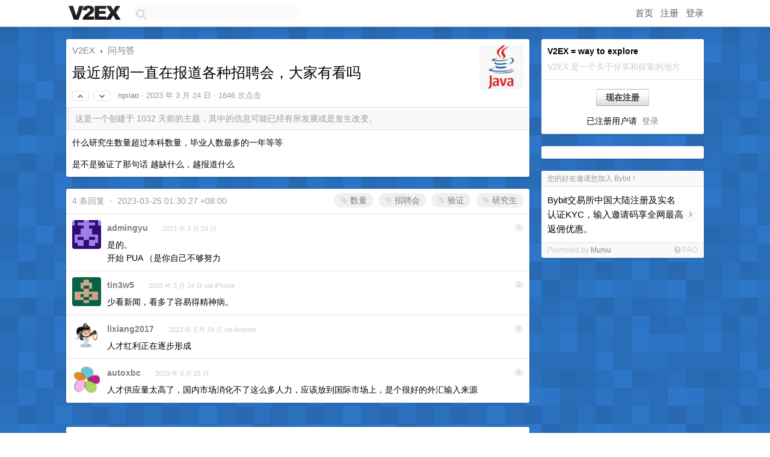

--- FILE ---
content_type: text/html; charset=UTF-8
request_url: https://global.v2ex.com/pro/emitter
body_size: 107
content:
{"img_big_cid": "", "description": "Bybit\u4ea4\u6613\u6240\u4e2d\u56fd\u5927\u9646\u6ce8\u518c\u53ca\u5b9e\u540d\u8ba4\u8bc1KYC\uff0c\u8f93\u5165\u9080\u8bf7\u7801\u4eab\u5168\u7f51\u6700\u9ad8\u8fd4\u4f63\u4f18\u60e0\u3002", "weight": 105600, "title": "\u60a8\u7684\u597d\u53cb\u9080\u8bf7\u60a8\u52a0\u5165 Bybit\uff01", "img_big_url": null, "img_banner_cid": "", "img_small_url": null, "reviewed": 1754718068, "member": {"username": "Muniu", "id": 761787}, "img_small_cid": "", "img_banner_url": null, "call_to_action": "\u7acb\u5373\u6ce8\u518cBybit\uff0c\u83b7\u5f97\u9ad8\u8fbe$6135\u5956\u52b1\uff01", "link": "https://www.bybitgum.org/invite?ref=GMQZM3", "last_modified": 1754659653, "created": 1754659642, "active": 1754659653, "display_format": "text-only", "id": 71}

--- FILE ---
content_type: text/html; charset=utf-8
request_url: https://www.google.com/recaptcha/api2/aframe
body_size: 267
content:
<!DOCTYPE HTML><html><head><meta http-equiv="content-type" content="text/html; charset=UTF-8"></head><body><script nonce="fayUFjgMYDxkWiTSzkruWg">/** Anti-fraud and anti-abuse applications only. See google.com/recaptcha */ try{var clients={'sodar':'https://pagead2.googlesyndication.com/pagead/sodar?'};window.addEventListener("message",function(a){try{if(a.source===window.parent){var b=JSON.parse(a.data);var c=clients[b['id']];if(c){var d=document.createElement('img');d.src=c+b['params']+'&rc='+(localStorage.getItem("rc::a")?sessionStorage.getItem("rc::b"):"");window.document.body.appendChild(d);sessionStorage.setItem("rc::e",parseInt(sessionStorage.getItem("rc::e")||0)+1);localStorage.setItem("rc::h",'1768816832521');}}}catch(b){}});window.parent.postMessage("_grecaptcha_ready", "*");}catch(b){}</script></body></html>

--- FILE ---
content_type: application/javascript; charset=utf-8
request_url: https://esm.sh/superstruct@%5E2.0.2?target=es2022
body_size: -354
content:
/* esm.sh - superstruct@2.0.2 */
export * from "/superstruct@2.0.2/es2022/superstruct.mjs";
